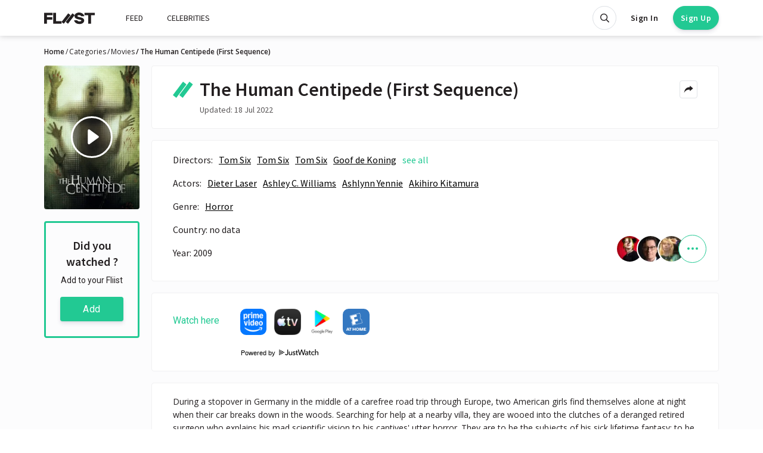

--- FILE ---
content_type: text/html; charset=utf-8
request_url: https://fliist.com/en/categories/movies/848-the-human-centipede-first-sequence
body_size: 10848
content:
<!DOCTYPE html>
<html class='anonymous theme--default' lang='en'>
<head>
<meta content='text/html; charset=UTF-8' http-equiv='Content-Type'>
<meta content='width=device-width' initial-scale='1' maximum-scale='1' name='viewport'>
<meta content='ie=edge' http-equiv='X-UA-Compatible'>
<meta content='no-cache' name='turbolinks-cache-control'>
<title>Movie &quot;The Human Centipede (First Sequence)&quot; 2009 | Description,</title>
<meta name="description" content="See recommendations for &quot;The Human Centipede (First Sequence)&quot; 2009. Find out the opinions of others. 2020">
<meta name="robots" content="index">
<link rel="alternate" href="https://fliist.com/en/categories/movies/848-the-human-centipede-first-sequence" hreflang="en">
<link rel="alternate" href="https://fliist.com/ru/categories/movies/848-chelovecheskaya-mnogonozhka-pervoe-postroenie" hreflang="ru">
<link rel="alternate" href="https://fliist.com/ua/categories/movies/848-the-human-centipede-first-sequence" hreflang="ua">
<link rel="alternate" href="https://fliist.com/es/categories/movies/848-the-human-centipede-first-sequence" hreflang="es">
<link rel="canonical" href="https://fliist.com/en/categories/movies/848-the-human-centipede-first-sequence">
<meta property="og:title" content="The Human Centipede (First Sequence)">
<meta property="og:description" content="During a stopover in Germany in the middle of a carefree road trip through Europe, two American girls find themselves alone at night when their car breaks down in the woods. Searching for help at a nearby villa, they are wooed into the clutches of a deranged retired surgeon who explains his mad scientific vision to his captives&#39; utter horror. They are to be the subjects of his sick lifetime fantasy: to be the first to connect people, one to the next, and in doing so bring to life &quot;the human centipede.&quot;">
<meta property="og:image" content="https://fliist.com/uploads/movie/image_en/848/cover_1x_rhy5WMyLVmYQ9PfEM60pg25E3TL.jpg">
<meta property="og:image:width" content="210">
<meta property="og:image:height" content="316">
<link href='/favicons/favicon.ico' rel='shortcut icon' type='image/x-icon'>
<link href='/favicons/favicon-16x16.png' rel='icon' sizes='16x16' type='image/png'>
<link href='/favicons/favicon-32x32.png' rel='icon' sizes='32x32' type='image/png'>
<link href='/favicons/apple-icon-180x180.png' rel='apple-touch-icon' sizes='180x180'>
<link href='/favicons/manifest.json' rel='manifest'>
<meta content='#ffffff' name='msapplication-TileColor'>
<meta content='/favicons/ms-icon-144x144.png' name='msapplication-TileImage'>
<meta content='#ffffff' name='theme-color'>
<meta content='yes' name='apple-mobile-web-app-capable'>
<meta content='black' name='apple-mobile-web-app-status-bar-style'>
<meta content='FLIIST PWA' name='apple-mobile-web-app-title'>

<meta name="csrf-param" content="authenticity_token" />
<meta name="csrf-token" content="KUnW1ejyYIJXwZdcOXfC6PgNRL0v+vNOclfhdxAFmdOPSWnsiIBSb3mBWABQJ1FPLOxyqADX0/+G0Le9canRgw==" />

<link crossorigin='' href='https://fonts.gstatic.com/' rel='preconnect'>
<link href='https://fonts.googleapis.com/css2?family=Source+Sans+Pro:wght@400;600&amp;family=Open+Sans:wght@400;600&amp;family=Roboto:wght@400;600&amp;display=swap' rel='stylesheet'>

<link rel="stylesheet" media="screen" href="https://fliist.com/packs/css/application_style-e7d4b0b5.css" />
<link rel="stylesheet" media="screen" href="https://fliist.com/packs/css/search_vue-bbec9956.css" />
<script src="https://fliist.com/packs/js/application-898422c612757b61f3c5.js"></script>
</head>
<body>
<div class='layout'>
<header class='header' id='header'>
<div class='container'>
<nav class='navbar navbar-light navbar-expand-xl' id='navbar'>
<div class='navbar-brand'>
<button aria-controls='navbarCollapsed' aria-expanded='false' aria-label='Toggle navigation' class='navbar-toggler mr-2' data-target='#navbarCollapsed' data-toggle='collapse' type='button'>
<div class='hamburger hamburger--spin'>
<div class='hamburger-box'>
<div class='hamburger-inner'></div>
</div>
</div>
</button>
<a class='logo' href='/en'>
<svg fill='none' height='20' viewbox='0 0 85 20' width='85' xmlns='http://www.w3.org/2000/svg'>
<path d='M0 0.431763H14.1269V4.61239H4.80406V7.71934H13.7602V11.902H4.80406V18.7964H0V0.431763Z'></path>
<path d='M15.1846 0.42981H19.9886V14.6158H29.23V18.7985H15.1846V0.42981Z'></path>
<path d='M67.1485 5.01798V6.20167H62.1856C61.7068 5.10151 60.1564 4.39659 58.661 4.39659C56.9985 4.39659 55.7842 4.96093 55.7842 5.88996C55.7842 6.84751 57.4467 7.2998 59.0827 7.638C62.4097 8.3144 67.23 9.30251 67.23 13.3344C67.23 17.0566 63.734 19.312 59.1948 19.312C55.2199 19.312 51.9214 17.5069 50.5381 14.2655V13.0818H55.5011C56.0654 14.2084 57.5588 14.9134 59.3068 14.9134C61.0263 14.9134 62.4362 14.4916 62.4362 13.4485C62.4362 12.5174 60.8572 12.1242 59.0807 11.786C55.8107 11.1646 50.9883 10.1786 50.9883 6.00609C50.9883 2.51001 54.5129 0 58.7139 0C62.7499 0 65.8222 2.11476 67.1485 5.01798Z'></path>
<path d='M67.7559 0.421631H85V4.60633H78.78V18.7985H73.9739V4.60633H67.7539V0.421631H67.7559Z'></path>
<path class='slash' d='M47.4986 1.36493L51.2922 4.29463L40.0888 18.7985L36.2953 15.8688L47.4986 1.36493Z'></path>
<path class='slash' d='M40.4311 1.36298L44.2246 4.29268L33.0213 18.7965L29.2277 15.8668L40.4311 1.36298Z'></path>
</svg>

</a>
</div>
<div class='collapse navbar-collapse' id='navbarCollapsed'>
<ul class='navbar-nav mr-auto'>
<li class='nav-item'>
<span class='nav-link ' data-target='#authModal' data-toggle='modal'>
FEED
</span>
</li>
<li class='nav-item'>
<a class="nav-link " href="/en/celebrities">CELEBRITIES</a>
</li>
</ul>
<ul class='languagepicker'>
<span class="js-url active" data-url="https://fliist.com/en/categories/movies/848-the-human-centipede-first-sequence"><img class='flag' src='https://fliist.com/packs/media/images/landing/flags/um-05615112706e0396ff8c91eb9b6c05f2.svg'>EN</img>
</span><span class="js-url " data-url="https://fliist.com/ru/categories/movies/848-chelovecheskaya-mnogonozhka-pervoe-postroenie"><img class='flag' src='https://fliist.com/packs/media/images/landing/flags/ru-0cacf46e6f473fa88781120f370d6107.svg'>RU</img>
</span><span class="js-url " data-url="https://fliist.com/ua/categories/movies/848-the-human-centipede-first-sequence"><img class='flag' src='https://fliist.com/packs/media/4x3/ua-a8b13525.svg'>UA</img>
</span><span class="js-url " data-url="https://fliist.com/es/categories/movies/848-the-human-centipede-first-sequence"><img class='flag' src='https://fliist.com/packs/media/4x3/es-50623e6a.svg'>ES</img>
</span></ul>

</div>
<div class='navbar-user'>
<ul class='navbar-nav mr-auto'>
<li class='nav-item anon-search' data-behavior='vue'>
<div class='search-wrap'>
<search data-placement='bottom' data-toggler='tooltip' id='searchApp' title='Search'></search>
</div>
</li>
<li class='nav-item login'>
<span class='btn btn-sm log' data-target='#authModal' data-toggle='modal'>
Sign In
</span>
</li>
<li class='nav-item'>
<span class='btn btn-rounded btn-primary btn-sm reg' data-target='#authModal' data-toggle='modal'>
Sign Up
</span>
</li>
</ul>
</div>
</nav>
</div>
</header>

<div class='wrap'>
<script>
  console.log('Item created by API 37169');
</script>
<div class='container'>
<nav aria-label='breadcrumb' class='d-none d-lg-block'>
<ol class='breadcrumb'>
<li class='active breadcrumb-item'>
Home
</li>
<li class='breadcrumb-item'>
<a href="/en/categories">Categories</a>
</li>
<li class='breadcrumb-item'>
<a href="/en/categories/movies">Movies</a>
</li>
<li class='active breadcrumb-item'>
The Human Centipede (First Sequence)
</li>
</ol>
</nav>

<main class='main_content column'>
<div class='recommendation single single__item' id='recommendation'>
<div class='single-sidebar'>
<div class='single-cover'>
<img class="cover" alt="The Human Centipede (First Sequence) - 2009" title="Movie &quot;The Human Centipede (First Sequence)&quot; | 2009" src="https://fliist.com/uploads/movie/image_en/848/cover_2x_rhy5WMyLVmYQ9PfEM60pg25E3TL.jpg" />
<button aria-label='Play' class='btn-playsingle js-slider-btn' data-src='https://www.youtube.com/embed/EUpOpK9wX1Q' data-target='#videoModal' data-toggle='modal' type='button'>
<div class='icon icon_play_white'></div>
</button>
</div>
<div class='add_fliist'>
<div class='sub1'>Did you watched ?</div>
<div class='sub2'>Add to your Fliist</div>
<span class='btn btn-primary btn-sm' data-target='#authModal' data-toggle='modal'>
Add
</span>
</div>
</div>
<div class='single-content'>
<div class='item-box'>
<div class='detail-head-single'>
<h1>
<svg height='28px' version='1.1' viewbox='0 0 35 28' width='35px' xmlns:xlink='http://www.w3.org/1999/xlink' xmlns='http://www.w3.org/2000/svg'>
<path d='M 27.804688 0.00390625 L 33.578125 4.558594 L 16.527344 27.121094 L 10.753906 22.566406 Z M 27.804688 0.00390625 ' style=' stroke:none;fill-rule:nonzero;fill:rgb(13.333333%,78.823529%,57.647059%);fill-opacity:1;'></path>
<path d='M 17.046875 0 L 22.820312 4.558594 L 5.773438 27.117188 L 0 22.5625 Z M 17.046875 0 ' style=' stroke:none;fill-rule:nonzero;fill:rgb(13.333333%,78.823529%,57.647059%);fill-opacity:1;'></path>
</svg>
The Human Centipede (First Sequence)
</h1>
<div class='detail-head-actions'>
<div class='mobile__share'>
<button aria-label='Share menu' class='btn btn-outline-secondary btn-icon-xs js-social-likes_mob' data-title='The Human Centipede (First Sequence)' data-url='https://fliist.com/en/categories/movies/848-the-human-centipede-first-sequence' type='button'>
<div class='icon icon_share'></div>
</button>
</div>
<div class='dropdown dropdown__share'>
<button aria-expanded='false' aria-haspopup='true' aria-label='Share menu' class='btn btn-outline-secondary btn-icon-xs ml-2 dropdown-toggle' data-placement='bottom' data-toggle='dropdown' data-toggler='tooltip' id='shareMenu848' title='Share' type='button'>
<div class='icon icon_share'></div>
</button>
<div aria-labelledby='shareMenu848' class='dropdown-menu dropdown-menu-right'>
<h4>Share with:</h4>
<div class='share-links'>
<div class='social-likes js-social-likes' id='shareRecommendation'>
<div data-service='facebook' title='Share link on Facebook'>Facebook</div>
<div data-service='twitter' title='Share link on Twitter'>Twitter</div>
<div data-service='telegram' title='Share link on Telegram'>Telegram</div>
</div>
<span class="js-url share-link" data-url="mailto:?subjectThe Human Centipede (First Sequence)&amp;body=Check out this https://fliist.com/en/categories/movies/848-the-human-centipede-first-sequence."><div class='icon icon_email'></div>
Email
</span><span class='share-link js-copy_link' data-href='https://fliist.com/en/categories/movies/848-the-human-centipede-first-sequence'>
<div class='icon icon_copy_link'></div>
Copy Link
</span>
</div>
</div>
</div>
</div>
</div>
<div class='date'>
Updated: 
18 Jul 2022
</div>
</div>
<div class='item-box'>
<div class='info_line'>
<div class='row js-item_list' data-max-items='8'>
<div class='title-line'>
Directors: 
</div>
<span class='actor item actor-name text-truncate'>
Tom Six
</span>
<span class='actor item actor-name text-truncate'>
Tom Six
</span>
<span class='actor item actor-name text-truncate'>
Tom Six
</span>
<span class='actor item actor-name text-truncate'>
Goof de Koning
</span>
<span class='actor item actor-name text-truncate'>
Patrick Savage
</span>
<span class='actor item actor-name text-truncate'>
Holeg Spies
</span>
<span class='actor item actor-name text-truncate'>
Nigel de Hond
</span>
<span class='actor item actor-name text-truncate'>
Stefan Thomas
</span>
<span class='actor item actor-name text-truncate'>
Stefan Johannes
</span>
<span class='actor item actor-name text-truncate'>
Caroline Lucciari
</span>
<span class='actor item actor-name text-truncate'>
Rachel Elbertse
</span>
<span class='actor item actor-name text-truncate'>
Yumi Takada
</span>
<button aria-label='See all' class='cast__show-all js-item_list_all' type='button'>
see all
</button>
</div>
</div>
<div class='info_line'>
<div class='row js-item_list' data-max-items='8'>
<div class='title-line'>
Actors: 
</div>
<span class='actor item actor-name text-truncate'>
Dieter Laser
</span>
<span class='actor item actor-name text-truncate'>
Ashley C. Williams
</span>
<span class='actor item actor-name text-truncate'>
Ashlynn Yennie
</span>
<span class='actor item actor-name text-truncate'>
Akihiro Kitamura
</span>
<span class='actor item actor-name text-truncate'>
Andreas Leupold
</span>
<span class='actor item actor-name text-truncate'>
Peter Blankenstein
</span>
<span class='actor item actor-name text-truncate'>
Rosemary Annabella
</span>
<button aria-label='See all' class='cast__show-all js-item_list_all' type='button'>
see all
</button>
</div>
</div>
<div class='info_line'>
<div class='row js-item_list' data-max-items='8'>
<div class='title-line'>
Genre: 
</div>
<span class='actor item actor-name text-truncate'>
Horror
</span>
<button aria-label='See all' class='cast__show-all js-item_list_all' type='button'>
see all
</button>
</div>
</div>
<div class='info_line'>
Country: 
no data
</div>
<div class='info_line'>
Year: 
2009
</div>
<div class='item-stats'>
<div class='stat-users' data-placement='bottom' data-toggle='tooltip' title='People who added'>
<div class='follower js-hover' data-uid='93'>
<img srcset="https://fliist.com/uploads/user/avatar/93/thumb_93_1583247124_avatar.png 1x, https://fliist.com/uploads/user/avatar/93/thumb_2x_93_1583247124_avatar.png 2x" title="Billie Eilish - Musician | United States" alt="Billie Eilish" width="50" src="https://fliist.com/uploads/user/avatar/93/thumb_93_1583247124_avatar.png" />
</div>
<div class='follower js-hover' data-uid='2273'>
<img srcset="https://fliist.com/uploads/user/avatar/2273/thumb_2273_1584109359_avatar.png 1x, https://fliist.com/uploads/user/avatar/2273/thumb_2x_2273_1584109359_avatar.png 2x" title="Stephen Colbert - Writer, TV Host | United States" alt="Stephen Colbert" width="50" src="https://fliist.com/uploads/user/avatar/2273/thumb_2273_1584109359_avatar.png" />
</div>
<div class='follower js-hover' data-uid='27155'>
<img srcset="https://fliist.com/uploads/user/avatar/27155/thumb_27155_1606836518_avatar.png 1x, https://fliist.com/uploads/user/avatar/27155/thumb_2x_27155_1606836518_avatar.png 2x" title="Vanessa Lynn -  | United States" alt="Vanessa Lynn" width="50" src="https://fliist.com/uploads/user/avatar/27155/thumb_27155_1606836518_avatar.png" />
</div>
<div class='follower'>
<a class='all_users' href='#quote_recommendation'>
<div class='icon icon_more_green'></div>
</a>
</div>
</div>
</div>
</div>
<div class='d-block item-box source'>
<div class='item-cover d-xl-none'>
<img class="cover" alt="The Human Centipede (First Sequence) - 2009" title="Movie &quot;The Human Centipede (First Sequence)&quot; | 2009" src="https://fliist.com/uploads/movie/image_en/848/cover_2x_rhy5WMyLVmYQ9PfEM60pg25E3TL.jpg" />
</div>
<div class='where'>Watch here</div>
<div class='justwatch'>
<div class='widget_justwatch' data-api-key='SdQlMZrQBIuhcawN2HY3Ay3K0xCyvOKg' data-id-type='imdb' data-id='tt1467304' data-jw-widget='' data-language='en' data-max-offers='4' data-object-type='movie' data-offer-label='none' data-scale='0.9'></div>
<br>
<a data-original='https://www.justwatch.com' href='https://www.justwatch.com' rel='nofollow' style='font-size: 11px; font-family: sans-serif; color: black; text-decoration: none; padding-left: 1rem;' target='_blank'>
Powered by
<span style='display: -moz-inline-box; display: inline-block; width: 66px; height: 10px; margin-left: 3px; background: url(https://widget.justwatch.com/assets/JW_logo_black_10px.svg); overflow: hidden; text-indent: -3000px;'>JustWatch</span>
</a>
</div>
<div class='d-clear'></div>
</div>
<div class='item-box no-margin'>
<div class='item-description'>
During a stopover in Germany in the middle of a carefree road trip through Europe, two American girls find themselves alone at night when their car breaks down in the woods. Searching for help at a nearby villa, they are wooed into the clutches of a deranged retired surgeon who explains his mad scientific vision to his captives&#39; utter horror. They are to be the subjects of his sick lifetime fantasy: to be the first to connect people, one to the next, and in doing so bring to life &quot;the human centipede.&quot;
</div>
</div>
</div>
</div>
<div class='recommendation single second' id='quote_recommendation'>
<div class='single-content'>
<div class='recommendation-list js-paginated'>
<h3 class='title_link'>
<label>Quotes</label>
<div class='icon icon_rarr_red'></div>
</h3>
<div class='js-paginated__content js-follow single_page'>
<div class='top__single top__user'>
<div class='top-cover'>
<a rel="nofollow" href="/en/profile/stephen-colbert"><img srcset="https://fliist.com/uploads/user/avatar/2273/avatar_1x_2273_1584109359_avatar.png 1x, https://fliist.com/uploads/user/avatar/2273/avatar_2x_2273_1584109359_avatar.png 2x" style="background-color:#03020750" title="Stephen Colbert - Writer, TV Host | United States" alt="Stephen Colbert" width="100" height="100" src="https://fliist.com/uploads/user/avatar/2273/avatar_1x_2273_1584109359_avatar.png" />
<div class='icon_flister icon_celebrity' data-placement='bottom' data-toggle='tooltip' title='Celebrity'></div>
</a></div>
<div class='top-info'>
<div class='owner-content'>
<div class='owner-info'>
<div class='owner-name'>
<a rel="nofollow" href="/en/profile/stephen-colbert/fliist/33186-the-human-centipede-first-sequence"><h3>
<span>Stephen Colbert</span>
</h3>
</a><div class='item-link'>
<span class='btn-clear' data-target='#authModal' data-toggle='modal'>
<div class='icon icon_follow' data-placement='bottom' data-toggle='tooltip' title='Follow'></div>
</span>
</div>
</div>
<div class='owner-profession'>
Writer, TV Host
</div>
<div class='owner-profile-stat'>
<div class='followers-count'>
<svg fill='none' height='11' viewbox='0 0 10 11' width='10' xmlns='http://www.w3.org/2000/svg'>
<path d='M2.02329 7.3474C2.02329 7.25417 2.02737 7.1614 2.03461 7.06915C1.54643 6.94011 1.11387 6.67329 0.781711 6.31299C0.302344 6.74124 0 7.36374 0 8.05561V11H2.02329V7.3474Z' fill='#484848'></path>
<path d='M3.49274 4.45785C3.20635 3.9969 3.04063 3.45402 3.04063 2.87312C3.04063 2.8105 3.04278 2.74839 3.04658 2.6867C2.93492 2.66635 2.8201 2.65515 2.70266 2.65515C1.65144 2.65515 0.796204 3.50694 0.796204 4.55389C0.796204 5.41299 1.3722 6.14024 2.15963 6.37374C2.37587 5.61385 2.84108 4.93477 3.49274 4.45785Z' fill='#484848'></path>
<path d='M6.07012 5.18972C4.78734 5.18972 3.74371 4.15052 3.74371 2.87318C3.74371 1.59584 4.78734 0.556641 6.07012 0.556641C7.35288 0.556641 8.3965 1.59584 8.3965 2.87318C8.3965 4.15052 7.3529 5.18972 6.07012 5.18972Z' fill='#484848'></path>
<path d='M8.21009 5.00867C7.66163 5.55467 6.90481 5.8928 6.07025 5.8928C5.23568 5.8928 4.47886 5.55469 3.93038 5.00867C3.20194 5.53102 2.72644 6.38471 2.72644 7.34745V11H9.41403V7.34745C9.41403 6.38471 8.9385 5.53102 8.21009 5.00867Z' fill='#484848'></path>
</svg>
<span class='counter'>
11
</span>
<span class='text'>followers</span>
</div>
<div class='divider'></div>
<div class='flist_count'>
<svg fill='none' height='10' viewbox='0 0 14 10' width='14' xmlns='http://www.w3.org/2000/svg'>
<path d='M11.0145 -6.10352e-05L13.3333 1.68044L6.48536 9.99998L4.1666 8.31948L11.0145 -6.10352e-05Z' fill='#484848'></path>
<path d='M6.84795 0L9.16671 1.6805L2.31876 10L0 8.31954L6.84795 0Z' fill='#484848'></path>
</svg>
<span class='counter'>
52
</span>
<span class='text'>FLIISTs</span>
</div>
</div>
</div>
<div class='top-options d-none d-md-flex'>
<div class='added_time'>
almost 6 years ago
</div>
</div>
</div>
</div>
<div class='bottom-box'>
<svg class='short-left' fill='none' height='18' viewbox='0 0 23 18' width='23' xmlns='http://www.w3.org/2000/svg'>
<path d='M18.271 0.00195312L22.0645 2.93165L10.8612 17.4355L7.06763 14.5058L18.271 0.00195312Z' fill='#22C993'></path>
<path d='M11.2034 0L14.9969 2.9297L3.79353 17.4335L0 14.5038L11.2034 0Z' fill='#22C993'></path>
</svg>
<div class='owner-quote see-all js-show_more' data-length='100'>
<div class='see-all_text quote-text js-text'>Movies That Remind You Breaking Up with Danny Isn’t the Worst Thing That Could Happen to You, Brenda
Featuring Schindler’s List, Saving Private Ryan, and The Human Centipede</div>
<button aria-label='See all' class='see-all_btn js-show_more-btn' type='text'>See all</button>
</div>
<div class='bottom-el'>
<span class="js-url btn btn-xs btn-outline-secondary mr-2" data-url="/en/profile/stephen-colbert/fliist/33186-the-human-centipede-first-sequence">Open FLIIST
</span><div class='item-stats item-stats__celebrity'>
<div class='stats stats__likes'>
<span class='btn-clear' data-target='#authModal' data-toggle='modal'>
<div class='icon icon_likes'></div>
</span>
<div class='count'>0</div>
</div>
</div>

</div>
</div>
</div>

<div class='top__single top__user'>
<div class='top-cover'>
<a rel="nofollow" href="/en/profile/billie-eilish"><img srcset="https://fliist.com/uploads/user/avatar/93/avatar_1x_93_1583247124_avatar.png 1x, https://fliist.com/uploads/user/avatar/93/avatar_2x_93_1583247124_avatar.png 2x" style="background-color:#02040650" title="Billie Eilish - Musician | United States" alt="Billie Eilish" width="100" height="100" src="https://fliist.com/uploads/user/avatar/93/avatar_1x_93_1583247124_avatar.png" />
<div class='icon_flister icon_celebrity' data-placement='bottom' data-toggle='tooltip' title='Celebrity'></div>
</a></div>
<div class='top-info'>
<div class='owner-content'>
<div class='owner-info'>
<div class='owner-name'>
<a rel="nofollow" href="/en/profile/billie-eilish/fliist/4465-the-human-centipede-first-sequence"><h3>
<span>Billie Eilish</span>
</h3>
</a><div class='item-link'>
<span class='btn-clear' data-target='#authModal' data-toggle='modal'>
<div class='icon icon_follow' data-placement='bottom' data-toggle='tooltip' title='Follow'></div>
</span>
</div>
</div>
<div class='owner-profession'>
Musician
</div>
<div class='owner-profile-stat'>
<div class='followers-count'>
<svg fill='none' height='11' viewbox='0 0 10 11' width='10' xmlns='http://www.w3.org/2000/svg'>
<path d='M2.02329 7.3474C2.02329 7.25417 2.02737 7.1614 2.03461 7.06915C1.54643 6.94011 1.11387 6.67329 0.781711 6.31299C0.302344 6.74124 0 7.36374 0 8.05561V11H2.02329V7.3474Z' fill='#484848'></path>
<path d='M3.49274 4.45785C3.20635 3.9969 3.04063 3.45402 3.04063 2.87312C3.04063 2.8105 3.04278 2.74839 3.04658 2.6867C2.93492 2.66635 2.8201 2.65515 2.70266 2.65515C1.65144 2.65515 0.796204 3.50694 0.796204 4.55389C0.796204 5.41299 1.3722 6.14024 2.15963 6.37374C2.37587 5.61385 2.84108 4.93477 3.49274 4.45785Z' fill='#484848'></path>
<path d='M6.07012 5.18972C4.78734 5.18972 3.74371 4.15052 3.74371 2.87318C3.74371 1.59584 4.78734 0.556641 6.07012 0.556641C7.35288 0.556641 8.3965 1.59584 8.3965 2.87318C8.3965 4.15052 7.3529 5.18972 6.07012 5.18972Z' fill='#484848'></path>
<path d='M8.21009 5.00867C7.66163 5.55467 6.90481 5.8928 6.07025 5.8928C5.23568 5.8928 4.47886 5.55469 3.93038 5.00867C3.20194 5.53102 2.72644 6.38471 2.72644 7.34745V11H9.41403V7.34745C9.41403 6.38471 8.9385 5.53102 8.21009 5.00867Z' fill='#484848'></path>
</svg>
<span class='counter'>
925
</span>
<span class='text'>followers</span>
</div>
<div class='divider'></div>
<div class='flist_count'>
<svg fill='none' height='10' viewbox='0 0 14 10' width='14' xmlns='http://www.w3.org/2000/svg'>
<path d='M11.0145 -6.10352e-05L13.3333 1.68044L6.48536 9.99998L4.1666 8.31948L11.0145 -6.10352e-05Z' fill='#484848'></path>
<path d='M6.84795 0L9.16671 1.6805L2.31876 10L0 8.31954L6.84795 0Z' fill='#484848'></path>
</svg>
<span class='counter'>
273
</span>
<span class='text'>FLIISTs</span>
</div>
</div>
</div>
<div class='top-options d-none d-md-flex'>
<div class='added_time'>
over 5 years ago
</div>
</div>
</div>
</div>
<div class='bottom-box'>
<svg class='short-left' fill='none' height='18' viewbox='0 0 23 18' width='23' xmlns='http://www.w3.org/2000/svg'>
<path d='M18.271 0.00195312L22.0645 2.93165L10.8612 17.4355L7.06763 14.5058L18.271 0.00195312Z' fill='#22C993'></path>
<path d='M11.2034 0L14.9969 2.9297L3.79353 17.4335L0 14.5038L11.2034 0Z' fill='#22C993'></path>
</svg>
<div class='owner-quote see-all js-show_more' data-length='100'>
<div class='see-all_text quote-text js-text'>Oh my God, The Human Centipede is really hilarious.</div>
<button aria-label='See all' class='see-all_btn js-show_more-btn' type='text'>See all</button>
</div>
<div class='bottom-el'>
<span class="js-url btn btn-xs btn-outline-secondary mr-2" data-url="/en/profile/billie-eilish/fliist/4465-the-human-centipede-first-sequence">Open FLIIST
</span><div class='item-stats item-stats__celebrity'>
<div class='stats stats__likes'>
<span class='btn-clear' data-target='#authModal' data-toggle='modal'>
<div class='icon icon_likes'></div>
</span>
<div class='count'>3</div>
</div>
</div>

</div>
</div>
</div>

</div>
</div>
</div>
<div class='sidebar sidebar__right'>
<div class='sidebar-promo d-none d-lg-block'>
<h2 class='title_link'>Popular FLIISTs</h2>
<div class='popular_items'>
<div class='popular_item popular_item__large popular_item__recommendation'>
<a class="flist" href="/en/profile/anthony-bourdain/top/46310-anthony-bourdain-book-list-25-book-recommendations"><div class='popular_item__cover' style='background-color:#221E1F'>
<img srcset="https://fliist.com/uploads/recommendation/cover/46334/thumb_Patricia_Highsmith__Ripleyamp039s_Game.jpeg 1x, https://fliist.com/uploads/recommendation/cover/46334/cover_1x_Patricia_Highsmith__Ripleyamp039s_Game.jpeg 2x" loading="lazy" title="Anthony Bourdain Book List - 25 Book Recommendations from Anthony Bourdain" alt="Books recommended by Anthony Bourdain" width="82" heigth="130" src="https://fliist.com/uploads/recommendation/cover/46334/thumb_Patricia_Highsmith__Ripleyamp039s_Game.jpeg" />
</div>
<div class='top_lines top_lines__right'>
<div class='line_1'></div>
<div class='line_2'></div>
</div>
</a><div class='popular_itemy-body'>
<a href="/en/profile/anthony-bourdain/top/46310-anthony-bourdain-book-list-25-book-recommendations"><div class='title_link'>
<div class='label'>
Anthony Bourdain Book List - 25 Book Recommendations
</div>
<div class='icon icon_title_arrow'></div>
</div>
</a><div class='item-stats item-stats__celebrity'>
<div class='stats stats__likes'>
<span class='btn-clear' data-target='#authModal' data-toggle='modal'>
<div class='icon icon_likes'></div>
</span>
<div class='count'>1</div>
</div>
</div>

</div>
</div>

<div class='popular_item popular_item__default popular_item__recommendation'>
<a class="flist" href="/en/profile/anthony-bourdain/top/46352-anthony-bourdains-movie-collection-16-favorite-films"><div class='popular_item__cover' style='background-color:#171717'>
<img srcset="https://fliist.com/uploads/movie/image_en/1815/thumb_orYQsqWBIJFUPs7XUDTKhIacrA0.jpg 1x, https://fliist.com/uploads/movie/image_en/1815/cover_1x_orYQsqWBIJFUPs7XUDTKhIacrA0.jpg 2x" loading="lazy" title="Anthony Bourdain&#39;s Movie Collection - 16 Favorite Films from Anthony Bourdain" alt="Movies recommended by Anthony Bourdain" width="82" heigth="130" src="https://fliist.com/uploads/movie/image_en/1815/thumb_orYQsqWBIJFUPs7XUDTKhIacrA0.jpg" />
</div>
<div class='top_lines top_lines__right'>
<div class='line_1'></div>
<div class='line_2'></div>
</div>
</a><div class='popular_itemy-body'>
<a href="/en/profile/anthony-bourdain/top/46352-anthony-bourdains-movie-collection-16-favorite-films"><div class='title_link'>
<div class='label'>
Anthony Bourdain&#39;s Movie Collection - 16 Favorite Films
</div>
<div class='icon icon_title_arrow'></div>
</div>
</a><div class='item-stats item-stats__celebrity'>
<div class='stats stats__likes'>
<span class='btn-clear' data-target='#authModal' data-toggle='modal'>
<div class='icon icon_likes'></div>
</span>
<div class='count'>4</div>
</div>
</div>

</div>
</div>

<div class='popular_item popular_item__large popular_item__recommendation'>
<a class="flist" href="/en/profile/pewdiepie/top/44996-pewdiepie-literature-club-26-favorite-books"><div class='popular_item__cover' style='background-color:#534D4D'>
<img srcset="https://fliist.com/uploads/book/image_en/5217/thumb_content.jpeg 1x, https://fliist.com/uploads/book/image_en/5217/cover_1x_content.jpeg 2x" loading="lazy" title="Pewdiepie Literature Club: 26 Favorite Books from PewDiePie " alt="Books recommended by PewDiePie " width="82" heigth="130" src="https://fliist.com/uploads/book/image_en/5217/thumb_content.jpeg" />
</div>
<div class='top_lines top_lines__right'>
<div class='line_1'></div>
<div class='line_2'></div>
</div>
</a><div class='popular_itemy-body'>
<a href="/en/profile/pewdiepie/top/44996-pewdiepie-literature-club-26-favorite-books"><div class='title_link'>
<div class='label'>
Pewdiepie Literature Club: 26 Favorite Books
</div>
<div class='icon icon_title_arrow'></div>
</div>
</a><div class='item-stats item-stats__celebrity'>
<div class='stats stats__likes'>
<span class='btn-clear' data-target='#authModal' data-toggle='modal'>
<div class='icon icon_likes'></div>
</span>
<div class='count'>4</div>
</div>
</div>

</div>
</div>

<div class='popular_item popular_item__large popular_item__recommendation'>
<a class="flist" href="/en/profile/hayao-miyazaki/top/48220-50-hayao-miyazaki-favorite-books-for-kids"><div class='popular_item__cover' style='background-color:#F4E4CA'>
<img srcset="https://fliist.com/uploads/book/image_en/4949/thumb_content.jpeg 1x, https://fliist.com/uploads/book/image_en/4949/cover_1x_content.jpeg 2x" loading="lazy" title="50 Hayao Miyazaki Favorite Books for Kids from Hayao Miyazaki" alt="Books recommended by Hayao Miyazaki" width="82" heigth="130" src="https://fliist.com/uploads/book/image_en/4949/thumb_content.jpeg" />
</div>
<div class='top_lines top_lines__right'>
<div class='line_1'></div>
<div class='line_2'></div>
</div>
</a><div class='popular_itemy-body'>
<a href="/en/profile/hayao-miyazaki/top/48220-50-hayao-miyazaki-favorite-books-for-kids"><div class='title_link'>
<div class='label'>
50 Hayao Miyazaki Favorite Books for Kids
</div>
<div class='icon icon_title_arrow'></div>
</div>
</a><div class='item-stats item-stats__celebrity'>
<div class='stats stats__likes'>
<span class='btn-clear' data-target='#authModal' data-toggle='modal'>
<div class='icon icon_likes'></div>
</span>
<div class='count'>8</div>
</div>
</div>

</div>
</div>

</div>
</div>
</div>
</div>
</main>
</div>
<div aria-hidden='true' aria-labelledby='exampleModalLabel' class='modal source-modal fade' id='videoModal' role='dialog' tabindex='-1'>
<div class='modal-dialog modal-dialog-centered' role='document'>
<div class='modal-content'>
<div class='modal-body'>
<button aria-label='Close' class='close' data-dismiss='modal' type='button'>
<span aria-hidden='true'>×</span>
</button>
<!-- 16:9 aspect ratio -->
<div class='swiper-container'>
<div class='swiper-wrapper'>
<div class='swiper-slide'>
<div class='embed-responsive embed-responsive-16by9'>
<iframe allowscriptaccess='always' class='trailer embed-responsive-item' id='video-EUpOpK9wX1Q' src='https://www.youtube.com/embed/EUpOpK9wX1Q?enablejsapi=1&amp;version=3&amp;playerapiid=ytplayer'></iframe>
</div>
</div>
</div>
</div>
<div class='swiper-button-prev'></div>
<div class='swiper-button-next'></div>
</div>
</div>
</div>
</div>


</div>
<div aria-hidden='true' aria-labelledby='authModal' class='modal fade' id='authModal' role='dialog' tabindex='-1'>
<div class='modal-dialog modal-dialog-centered' role='document'>
<div class='modal-content'>
<div class='modal-body'>
<button aria-label='Close' class='close' data-dismiss='modal' type='button'>
<span aria-hidden='true'>×</span>
</button>
<div id='content_auth'>
<div id='modal-slogan'>
<h2>
Collect
<img alt='Social platform for creating lists with favorites' class='logo_mini' heigth='28' src='https://fliist.com/packs/media/images/logo/logo_mini_color_1x-3ae69bcd5a5f549822f4846e00a667f3.png' srcset='https://fliist.com/packs/media/images/logo/logo_mini_color_2x-4b06861ad80cf56b5c211c9bd4604c54.png 2x' width='35'>
Share
</h2>
<span>Social platform for creating lists with favorites</span>
<div class='item-stats'>
<div class='stat-users' data-placement='right' data-toggle='tooltip' title=''>
<div class='follower'>
<span class='all_users black'>
48K
</span>
</div>
</div>
</div>
</div>
<form class="js-validate" id="login-screen" style="display: none;" data-type="json" action="/en/users/sign_in" accept-charset="UTF-8" data-remote="true" method="post"><input name="utf8" type="hidden" value="&#x2713;" /><div id='erorrs_login'></div>
<div class='ffl-group js-ffl'>
<label class="ffl-label" for="user_email">Email</label>
<input autocomplete="email" class="ffl-field" required="required" id="email_login" data-parsley-type="email" data-parsley-type-message="Email should be valid." data-parsley-trigger="change" data-parsley-required-message="Please enter your email." type="email" value="" name="user[email]" />
</div>
<div class='ffl-group js-ffl'>
<label class="ffl-label" for="user_password">Password</label>
<input id="login_password" class="ffl-field" required="required" autocomplete="on" data-parsley-required-message="Please enter your password" type="password" name="user[password]" />
</div>
<div class='field-check'>
<div class='row justify-content-between'></div>
<div class='col-sm-12 col-12 text-right'>
<span class="js-url js_link" data-url="/en/users/password/new">Forgot your password?
</span></div>
</div>
<div class='field-actions'>
<input type="submit" name="commit" value="Sign In" class="btn btn-primary btn-block" data-disable-with="Sign In" />
</div>
</form><form class="js-validate" id="register-screen" style="display: block;" data-type="json" action="/en/users" accept-charset="UTF-8" data-remote="true" method="post"><input name="utf8" type="hidden" value="&#x2713;" /><div id='erorrs_register'></div>
<div class='ffl-group js-ffl'>
<label class="ffl-label" for="user_full_name">Full name</label>
<input autocomplete="first_name" class="ffl-field" required="required" data-parsley-minlength="3" data-parsley-maxlength="100" data-parsley-trigger="change" data-parsley-required-message="Please enter your Full Name." data-parsley-minlength-message="Full name must be min 3, max 100 characters." data-lpignore="true" type="text" name="user[full_name]" id="user_full_name" />
</div>
<div class='ffl-group js-ffl'>
<label class="ffl-label" for="user_email">Email</label>
<input autocomplete="email" class="ffl-field" required="required" id="email-register" data-parsley-type="email" data-parsley-type-message="Email should be valid." data-parsley-trigger="change" data-parsley-required-message="Please enter your email." data-lpignore="true" type="email" value="" name="user[email]" />
</div>
<div class='ffl-group js-ffl'>
<label class="ffl-label" for="user_password">Password</label>
<input autocomplete="new-password" class="ffl-field" id="user_password" data-parsley-trigger="change" data-parsley-errors-container=".password_validation" data-parsley-required="true" data-parsley-special="1" data-parsley-uppercase="1" data-parsley-lowercase="1" data-parsley-number="1" data-parsley-minlengthcustom="8" data-parsley-maxlengthcustom="16" data-parsley-required-message="Please enter your password" data-parsley-special-message="Minimun 1 special characters (# * $ % _ @ ! + ^)" data-parsley-uppercase-message="Minimun 1 upper case letter (A-Z)" data-parsley-lowercase-message="Minimun 1 lower case letter (a-z)" data-parsley-number-message="Minimun 1 number (0-9)" data-parsley-minlengthcustom-message="Minimum 8 characters length" data-parsley-maxlengthcustom-message="Maximum 16 characters length" data-parsley-notvalid-message="The conditions below are not met ↓" data-lpignore="true" type="password" name="user[password]" />
<span class='toggle-password' toggle='#user_password'></span>
</div>
<div id='popover-password' style='display: none;'>
<span class='result-progress' data-message-danger='Your password is weak ☠️' data-message-empty='Password cannot be empty' data-message-success='Maximum security 💪' data-message-warning='Your password is not strong enough ⚠️'></span>
<div id='progress'>
<div class='progress-bar' id='password-barline' role='progressbar' style='width:0%'></div>
</div>
</div>
<span class='password_validation'></span>
<small class='form-text m-0'>
By clicking Sign Up, you agree to our
<span class="js-url js_link" data-url="/en/terms">Terms of Use
and
</span><span class="js-url js_link" data-url="/en/privacy">Privacy Policy
</span></small>
<div class='field-actions'>
<input name='dis' type='hidden' value='1'>
<input type="submit" name="commit" value="Sign Up" class="btn btn-primary btn-block" id="submit-btn-modal" data-disable-with="Sign Up" />
</div>
</form><div class='field-socials'>
<div class='row'>
<div class='col-6 pr-1'>
<form action="/users/auth/facebook?locale=en" accept-charset="UTF-8" method="post"><input name="utf8" type="hidden" value="&#x2713;" /><input type="hidden" name="authenticity_token" value="o/pMD9kcdgeySv4o092JbOC+kBTSKAh+g6sjxXl8AhuDzOv/AUkM1b3gDBBaqGkWMQz87IfkOgZzSOONxBTghw==" /><button class='btn btn-facebook btn-social btn-block' data-turbo='false' method='post' type='submit'>
<div class='icon icon_facebook_white'></div>
<div class='label'>Facebook</div>
</button>
</form></div>
<div class='col-6 pl-1'>
<form action="/users/auth/google_oauth2?locale=en" accept-charset="UTF-8" method="post"><input name="utf8" type="hidden" value="&#x2713;" /><input type="hidden" name="authenticity_token" value="lBK6inwDRCI+MAn+Zah8imnwAmdSHGE185yboZ4ZDt75Crc4VNoixYRi20vtsnKbPjOyV821b2h9Ob7hg8In2g==" /><button class='btn btn-gmail btn-social btn-block' data-turbo='false' method='post' type='submit'>
<div class='icon icon_gmail'></div>
<div class='label'>Google</div>
</button>
</form></div>
</div>
</div>
<div class='field-socials'>
<div class='hint'>
<span id='change_login_reg'>Already have an account? Sign in</span>
</div>
</div>
</div>
<div id='success-register' style='display: none;'>
<img alt='Check your Email!' src='https://fliist.com/packs/media/images/icons/success_email-c4d0cefbd385aa3df8c1a811537bd92e.svg'>
<h1>Check your Email!</h1>
<p>We have sent a confirmation link to your Email.</p>
</div>
</div>
</div>
</div>
</div>

<footer class='footer'>
<div class='footer-content'>
<div class='container'>
<div class='row'>
<div class='col-12 col-md-4'>
<a class="logo" data-turbolinks="false" href="/"><svg fill='none' height='20' viewbox='0 0 85 20' width='85' xmlns='http://www.w3.org/2000/svg'>
<path d='M0 0.431763H14.1269V4.61239H4.80406V7.71934H13.7602V11.902H4.80406V18.7964H0V0.431763Z'></path>
<path d='M15.1846 0.42981H19.9886V14.6158H29.23V18.7985H15.1846V0.42981Z'></path>
<path d='M67.1485 5.01798V6.20167H62.1856C61.7068 5.10151 60.1564 4.39659 58.661 4.39659C56.9985 4.39659 55.7842 4.96093 55.7842 5.88996C55.7842 6.84751 57.4467 7.2998 59.0827 7.638C62.4097 8.3144 67.23 9.30251 67.23 13.3344C67.23 17.0566 63.734 19.312 59.1948 19.312C55.2199 19.312 51.9214 17.5069 50.5381 14.2655V13.0818H55.5011C56.0654 14.2084 57.5588 14.9134 59.3068 14.9134C61.0263 14.9134 62.4362 14.4916 62.4362 13.4485C62.4362 12.5174 60.8572 12.1242 59.0807 11.786C55.8107 11.1646 50.9883 10.1786 50.9883 6.00609C50.9883 2.51001 54.5129 0 58.7139 0C62.7499 0 65.8222 2.11476 67.1485 5.01798Z'></path>
<path d='M67.7559 0.421631H85V4.60633H78.78V18.7985H73.9739V4.60633H67.7539V0.421631H67.7559Z'></path>
<path class='slash' d='M47.4986 1.36493L51.2922 4.29463L40.0888 18.7985L36.2953 15.8688L47.4986 1.36493Z'></path>
<path class='slash' d='M40.4311 1.36298L44.2246 4.29268L33.0213 18.7965L29.2277 15.8668L40.4311 1.36298Z'></path>
</svg>

</a><p>FLIIST is a participant in the Amazon Services LLC Associates Program, an affiliate advertising program designed to provide a means for sites to earn advertising fees by advertising and linking to Amazon.com.</p>
<ul class='social_links'>
<li>
<a class='nav-link' href='https://www.facebook.com/pg/fliist/' target='_blank'>
<div class='icon icon_facebook_black'></div>
</a>
</li>
<li>
<a class='nav-link' href='https://www.instagram.com/fliist_com/' target='_blank'>
<div class='icon icon_instagram_black'></div>
</a>
</li>
<li>
<a class='nav-link' href='https://t.me/joinchat/AAAAAFHtRwgecXHUBb2aDQ' target='_blank'>
<div class='icon icon_telegram_black'></div>
</a>
</li>
<li>
<a class='nav-link' href='https://twitter.com/fliist' target='_blank'>
<div class='icon icon_twitter_black'></div>
</a>
</li>
<li>
<a class='nav-link' href='https://www.pinterest.com/fliist/' target='_blank'>
<div class='icon icon_pinterest_black'></div>
</a>
</li>
<li>
<a class='nav-link' href='https://www.youtube.com/channel/UCOXPrxsWcYb4REZDZGl28aA' target='_blank'>
<div class='icon icon_youtube_black'></div>
</a>
</li>
<li>
<a class='nav-link' href='https://zen.yandex.ru/id/5e3ab5f8f78d4d041d3104b9' target='_blank'>
<div class='icon icon_yandex_zen_black'></div>
</a>
</li>
<li>
<a class='nav-link' href='https://www.tiktok.com/@fliist' target='_blank'>
<div class='icon icon_tiktok_black'></div>
</a>
</li>
</ul>
</div>
<div class='col-4 col-md-2 offset-md-2 pr-0'>
<h4>Product</h4>
<nav class='nav flex-column'>
<a class='nav-link' href='/en/how_it_works'>How it works</a>
<a class='nav-link' href='/en/help'>Help &amp; Support</a>
<a class='nav-link' href='/en/amazon_disclaimer'><span class="translation_missing" title="translation missing: en.footer.pages.amazon_disclaimer">Amazon Disclaimer</span></a>
</nav>
</div>
<div class='col-4 col-md-2'>
<h4>About Us</h4>
<nav class='nav flex-column'>
<a class='nav-link' href='/en/mission'>Mission</a>
<a class='nav-link' href='/en/categories'>Archive</a>
</nav>
</div>
<div class='col-4 col-md-2 pr-0'>
<h4>Contact</h4>
<nav class='nav flex-column'>
<a class='nav-link text-truncate' href="/cdn-cgi/l/email-protection#becdcbceced1cccafed8d2d7d7cdca90ddd1d3" rel='nofollow'><span class="__cf_email__" data-cfemail="5f2c2a2f2f302d2b1f393336362c2b713c3032">[email&#160;protected]</span></a>
</nav>
</div>
</div>
</div>
</div>
<div class='footer-copyright'>
<div class='container'>
<div class='row'>
<div class='col-5 col-lg-5 align-self-lg-center'>
FLIIST.COM © 2019-2026
<span>All rights reserved</span>
</div>
<div class='col-7 col-lg-7'>
<nav class='nav justify-content-end align-items-lg-center'>
<ul class='languagepicker'>
<span class="js-url active" data-url="https://fliist.com/en/categories/movies/848-the-human-centipede-first-sequence"><img class='flag' src='https://fliist.com/packs/media/images/landing/flags/um-05615112706e0396ff8c91eb9b6c05f2.svg'>EN</img>
</span><span class="js-url " data-url="https://fliist.com/ru/categories/movies/848-chelovecheskaya-mnogonozhka-pervoe-postroenie"><img class='flag' src='https://fliist.com/packs/media/images/landing/flags/ru-0cacf46e6f473fa88781120f370d6107.svg'>RU</img>
</span><span class="js-url " data-url="https://fliist.com/ua/categories/movies/848-the-human-centipede-first-sequence"><img class='flag' src='https://fliist.com/packs/media/4x3/ua-a8b13525.svg'>UA</img>
</span><span class="js-url " data-url="https://fliist.com/es/categories/movies/848-the-human-centipede-first-sequence"><img class='flag' src='https://fliist.com/packs/media/4x3/es-50623e6a.svg'>ES</img>
</span></ul>

<a class="nav-link" href="/en/disclaimer">Disclaimer</a>
<a class="nav-link" href="/en/privacy">Privacy Policy</a>
<a class="nav-link" href="/en/terms">Terms and Conditions</a>
</nav>
</div>
</div>
</div>
</div>
</footer>
<script data-cfasync="false" src="/cdn-cgi/scripts/5c5dd728/cloudflare-static/email-decode.min.js"></script><script async='' src='https://widget.justwatch.com/justwatch_widget.js'></script>
<script defer='defer' src='//geniuslinkcdn.com/snippet.min.js' type='text/javascript'></script>
<script>
  document.addEventListener("DOMContentLoaded", function() {
  var tsid =138663;
  Genius.itunes.convertLinks(tsid, false, "https://buy.geni.us"); Genius.amazon.convertLinks(tsid, true, "https://buy.geni.us"); Genius.google.convertLinks(tsid, "https://buy.geni.us"); });
</script>

<div id='flash-messages'></div>
</div>
<div aria-hidden='true' aria-labelledby='entityShare' class='modal modal-share fade' id='entityShare' role='dialog' tabindex='-1'>
<div class='modal-dialog modal-dialog-centered' role='document'>
<div class='modal-content'>
<div class='modal-header'>
<button aria-label='Close' class='close' data-dismiss='modal' type='button'>
<span aria-hidden='true'>
<svg fill='none' height='13' viewbox='0 0 13 13' width='13' xmlns='http://www.w3.org/2000/svg'>
<path d='M7.88125 6.5L12.9187 11.5375C12.9594 11.6188 13 11.7 13 11.7812C13 11.8625 12.9594 11.9438 12.9187 11.9844L11.9844 12.9187C11.9031 13 11.8219 13 11.7406 13C11.6594 13 11.5781 13 11.5375 12.9187L6.5 7.88125L1.4625 12.9187C1.38125 13 1.3 13 1.21875 13C1.1375 13 1.05625 13 1.01562 12.9187L0.08125 11.9844C0 11.9438 0 11.8625 0 11.7812C0 11.7 0 11.6188 0.08125 11.5375L5.11875 6.5L0.08125 1.4625C0 1.42188 0 1.34063 0 1.25937C0 1.17813 0 1.09687 0.08125 1.01562L1.01562 0.08125C1.05625 0.040625 1.1375 0 1.21875 0C1.3 0 1.38125 0.040625 1.4625 0.08125L6.5 5.11875L11.5375 0.08125C11.5781 0.040625 11.6594 0 11.7406 0C11.8219 0 11.9031 0.040625 11.9844 0.08125L12.9187 1.01562C12.9594 1.09687 13 1.17813 13 1.25937C13 1.34063 12.9594 1.42188 12.9187 1.4625L12.0656 2.31562L7.88125 6.5Z' fill='#918F8F'></path>
</svg>
</span>
</button>
</div>
<div class='modal-body'>
<div class='share-info'>
<div class='share-preview'>
</div>
<div class='share-content'>
<h3></h3>
<p></p>
<div class='share-stats'></div>
<div class='share-content-links'>
<h4>Share with</h4>
<div class='share-links'>
<div class='social-likes js-social-likes'>
<div data-service='facebook' title='Share link on Facebook'>Facebook</div>
<div data-service='twitter' title='Share link on Twitter'>Twitter</div>
<div data-service='telegram' title='Share link on Telegram'>Telegram</div>
</div>
<span class="js-url share-link share-link__email" data-url="mailto:?subject@recommendation.title&amp;body=Check out this flist_url(@recommendation.user, @recommendation)."><div class='icon icon_email'></div>
Email
</span><span class='share-link js-copy_link'>
<div class='icon icon_copy_link'></div>
Copy Link
</span>
</div>
</div>
</div>
</div>
</div>
</div>
</div>
</div>

<!-- Global site tag (gtag.js) - Google Analytics -->
<script async='' src='https://www.googletagmanager.com/gtag/js?id=UA-144291688-2'></script>
<script>
  window.dataLayer = window.dataLayer || [];
  function gtag(){dataLayer.push(arguments);}
  gtag('js', new Date());
  
  gtag('config', "UA-144291688-2");
</script>
<script>
  (function(m,e,t,r,i,k,a){m[i]=m[i]||function(){(m[i].a=m[i].a||[]).push(arguments)};
   m[i].l=1*new Date();k=e.createElement(t),a=e.getElementsByTagName(t)[0],k.async=1,k.src=r,a.parentNode.insertBefore(k,a)})
   (window, document, "script", "https://cdn.jsdelivr.net/npm/yandex-metrica-watch/tag.js", "ym");
  
   ym("55505155", "init", {
       clickmap:true,
       trackLinks:true,
       accurateTrackBounce:true,
       webvisor:false
   });
</script>
<noscript>
<div>
<img alt='' src='https://mc.yandex.ru/watch/55505155' style='position:absolute; left:-9999px;'>
</div>
</noscript>

</body>
</html>


--- FILE ---
content_type: image/svg+xml
request_url: https://fliist.com/packs/media/images/icons/more_green-85a88866a90c130a7a0b4c666ad660aa.svg
body_size: -283
content:
<svg xmlns="http://www.w3.org/2000/svg" width="20" height="20" viewBox="0 0 20 20"><g fill="none" fill-rule="evenodd" transform="translate(0.000000, 0.000000)"><rect width="20" height="20" fill="none"/><circle cx="3" cy="10" r="2" fill="#22C993"/><circle cx="10" cy="10" r="2" fill="#22C993"/><circle cx="17" cy="10" r="2" fill="#22C993"/></g></svg>

--- FILE ---
content_type: image/svg+xml
request_url: https://fliist.com/packs/media/images/icons/title_arrow-3c55ba9f3d376ce0571f8fdb22854a79.svg
body_size: 122
content:
<svg xmlns="http://www.w3.org/2000/svg" width="20" height="20" viewBox="0 0 20 20"><title>Icons / Next</title><g fill="none" fill-rule="evenodd"><rect width="20" height="20" fill="none"/><path fill="#FF2500" d="M14.0999515,10.5036314 L4.73496591,10.5036314 C4.45882353,10.5036314 4.23496591,10.2797738 4.23496591,10.0036314 C4.23496591,9.72748904 4.45882353,9.50363142 4.73496591,9.50363142 L14.1072144,9.50363142 L12.1254003,7.52181739 C11.9301382,7.32655525 11.9301382,7.00997276 12.1254003,6.81471061 C12.3206625,6.61944847 12.637245,6.61944847 12.8325071,6.81471061 L15.6185875,9.60079099 C15.7224693,9.70467275 15.7710847,9.84289261 15.7644338,9.97891403 C15.7648325,9.98710297 15.7650341,9.99534364 15.7650341,10.0036314 C15.7650341,10.0106924 15.7648877,10.0177192 15.7645979,10.024709 C15.7702172,10.1595587 15.7215471,10.2962494 15.6185875,10.399209 L12.8325071,13.1852894 C12.637245,13.3805515 12.3206625,13.3805515 12.1254003,13.1852894 C11.9301382,12.9900272 11.9301382,12.6734448 12.1254003,12.4781826 L14.0999515,10.5036314 Z"/></g></svg>

--- FILE ---
content_type: image/svg+xml
request_url: https://fliist.com/packs/media/images/icons/follow-8c32bb583f5132556f5b0bfded1e9d5e.svg
body_size: -199
content:
<svg xmlns="http://www.w3.org/2000/svg" width="16" height="16" viewBox="0 0 16 16">
  <g fill="none" fill-rule="evenodd" transform="translate(-255.000000, -37.000000) translate(253.000000, 35.000000)">
    <rect width="20" height="20" fill="none"/><circle cx="10" cy="10" r="7.5" stroke="#22C993"/><rect width="1" height="9" x="9.5" y="5.5" fill="#22C993"/><rect width="1" height="9" x="9.5" y="5.5" fill="#22C993" transform="translate(10.000000, 10.000000) rotate(-270.000000) translate(-10.000000, -10.000000)"/>
  </g>
</svg>
